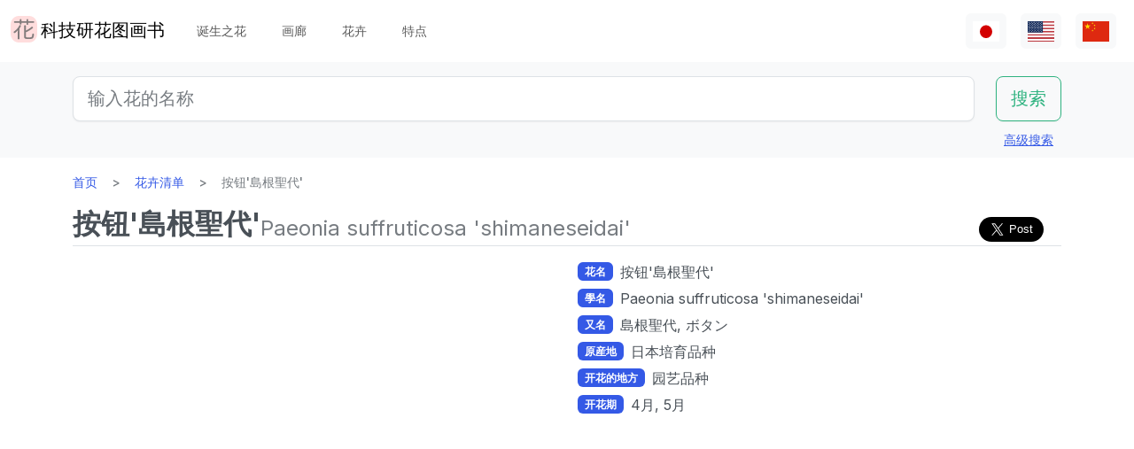

--- FILE ---
content_type: text/html; charset=utf-8
request_url: https://www.flower-db.com/zh/flowers/paeonia-suffruticosa-shimaneseidai
body_size: 12336
content:
<!DOCTYPE html><html class="h-100" lang="zh"><head><meta charset="utf-8" /><meta content="width=device-width,initial-scale=1" name="viewport" /><title>按钮&#39;島根聖代&#39; | Paeonia suffruticosa &#39;shimaneseidai&#39;　 | 科技研花图画书</title><link rel="apple-touch-icon" type="image/png" href="https://www.flower-db.com/assets/180x180-b565022977809c0d0930d4bf7a8f370e4ff322827aa09d8d6995d5803ee44af4.png"><link rel="icon" type="image/png" href="https://www.flower-db.com/assets/192x192-be279cb9985010e2d83e18225c9f5d3b2f8cb99e61f606ed9eecdf2a3d36ceb5.png"><meta name="description" content="按钮 &#39;島根聖代　是天堂的在春天的按钮和桃色花大花绽放日本系列品种之一。花的中心有一个深粉红色。 请参阅详细信息的按钮上的按钮。 共同的名字： 按钮 &#39;島根聖代’ 科学名称： Paeonia suffruticosa &#39;Shimaneseidai&#39;　 又名：牡丹　&#39;玉天堂&#39; 花尺寸： 大花的 花色：桃色 花的绽放： 打开平，千咲， 花瓣数： 20-40　　"><link rel="canonical" href="https://www.flower-db.com/zh/flowers/paeonia-suffruticosa-shimaneseidai"><link rel="alternate" href="https://www.flower-db.com/ja/flowers/paeonia-suffruticosa-shimaneseidai" hreflang="ja"><link rel="alternate" href="https://www.flower-db.com/en/flowers/paeonia-suffruticosa-shimaneseidai" hreflang="en"><link rel="alternate" href="https://www.flower-db.com/zh/flowers/paeonia-suffruticosa-shimaneseidai" hreflang="zh"><meta property="fb:app_id" content="119434635471566"><meta name="twitter:card" content="summary_large_image"><meta property="og:url" content="https://www.flower-db.com/zh/flowers/paeonia-suffruticosa-shimaneseidai"><meta property="og:type" content="article"><meta property="og:title" content="按钮&#39;島根聖代&#39; | Paeonia suffruticosa &#39;shimaneseidai&#39;　"><meta property="og:description" content="按钮 &#39;島根聖代　是天堂的在春天的按钮和桃色花大花绽放日本系列品种之一。花的中心有一个深粉红色。 请参阅详细信息的按钮上的按钮。 共同的名字： 按钮 &#39;島根聖代’ 科学名称： Paeonia suffruticosa &#39;Shimaneseidai&#39;　 又名：牡丹　&#39;玉天堂&#39; 花尺寸： 大花的 花色：桃色 花的绽放： 打开平，千咲， 花瓣数： 20-40　　"><meta property="og:site_name" content="科技研花图画书"><meta property="og:image" content="https://storage.googleapis.com/flower-db-prd/6945b285547bff8fa475d5fe257262af.jpg"><meta name="thumbnail" content="https://storage.googleapis.com/flower-db-prd/6945b285547bff8fa475d5fe257262af.jpg"><meta content="#FFDDDD" name="theme-color" /><meta name="csrf-param" content="authenticity_token" />
<meta name="csrf-token" content="F6_HdBBpzhUZ8625qv7h_XsCiqfX7auS3thUhdMg-NkKt3RxQ4E_yEr4RWNxJbIkxf959zq3ELAcz9otzWwblA" /><link rel="stylesheet" media="all" href="https://www.flower-db.com/assets/application-d831d65c6f6b395a9c111baaff47eb8fe02d2bd0134f823f7e7134b4005bf28f.css" data-turbo-track="reload" /><script src="https://www.flower-db.com/assets/application-4a1e8d9fd9c9c6b43dbad2def80fccd1b67fde144cbf108b2a2923a2d3049f6b.js" data-turbo-track="reload"></script><!-- Global site tag (gtag.js) - Google Analytics -->
<script async src="https://www.googletagmanager.com/gtag/js?id=G-ZM840QWHMK"></script>
<script>
  window.dataLayer = window.dataLayer || [];
  function gtag(){dataLayer.push(arguments);}
  gtag('js', new Date());

  gtag('config', 'G-ZM840QWHMK');
</script>
</head><body class="d-flex flex-column h-100 zh" data-controller="lib--lazy-load-adsense"><nav class="navbar navbar-expand-lg navbar-light"><div class="container-fluid"><a class="navbar-brand d-flex" href="/zh"><img width="30" height="30" alt="flower-db-logo" src="https://www.flower-db.com/assets/logo-6639fe7dbcf345a970ee5b5057f93e2eba3228e01a9486b603b765f8bc12f76d.svg" /><div class="ms-1">科技研花图画书</div></a><button aria-controls="navbar" aria-expanded="false" aria-label="Toggle navigation" class="navbar-toggler" data-bs-target="#navbar" data-bs-toggle="collapse" type="button"><span class="navbar-toggler-icon"></span></button><div class="collapse navbar-collapse" id="navbar"><ul class="navbar-nav me-auto mb-2 mb-lg-0"><li class="nav-item"><a class="nav-link" href="/zh/january-birth-flowers">诞生之花</a></li><li class="nav-item"><a class="nav-link" href="/zh/gallery">画廊</a></li><li class="nav-item"><a class="nav-link" href="/zh/flowers">花卉</a></li><li class="nav-item"><a class="nav-link" href="/zh/features">特点</a></li></ul><ul class="navbar-nav mb-2 mb-lg-0 flex-row"><li class="nav-item"><a class="nav-link bg-light px-2" id="lang-ja" href="/ja/flowers/paeonia-suffruticosa-shimaneseidai"><img width="30" src="https://www.flower-db.com/assets/flag/ja-4d380d86a4936e6a0157ea07ba4ebdd6232bda9ccba317a02608d8589f88501e.svg" /></a></li><li class="nav-item"><a class="nav-link bg-light px-2" id="lang-en" href="/en/flowers/paeonia-suffruticosa-shimaneseidai"><img width="30" src="https://www.flower-db.com/assets/flag/en-b7b4ca159b0494268a226a1769c074885c98abdf76583b551b1fd22a97739251.svg" /></a></li><li class="nav-item"><a class="nav-link bg-light px-2" id="lang-zh" href="/zh/flowers/paeonia-suffruticosa-shimaneseidai"><img width="30" src="https://www.flower-db.com/assets/flag/zh-541cc5519faa10fe2c80c39078d7ace52473df738d308ddb188774bd8a81bc0e.svg" /></a></li></ul></div></div></nav><main class="flex-shrink-0 mb-3"><div class="bg-body-tertiary pt-3"><div class="container"><form class="row" action="/zh/search" accept-charset="UTF-8" method="get"><div class="col"><input class="form-control form-control-lg" placeholder="输入花的名称" type="search" name="query" id="query" /></div><div class="col-auto"><input type="submit" value="搜索" class="btn btn-lg btn-outline-success" data-disable-with="搜索" /></div></form><div class="d-flex justify-content-end"><button class="p-2 btn btn-link" data-bs-target="#advanced" data-bs-toggle="modal" type="button">高级搜索</button><div class="modal fade" data-controller="lib--modal" id="advanced" tabindex="-1"><div class="modal-dialog modal-dialog-centered modal-dialog-scrollable modal-xl"><div class="modal-content"><div class="modal-header pb-0"><div class="fs-5 border-bottom pb-1 mb-0">高级搜索</div><button aria-label="Close" class="btn-close" data-bs-dismiss="modal" type="button"></button></div><div class="modal-body"><form action="/zh/search" accept-charset="UTF-8" method="get"><div class="row mb-3"><div class="col"><label class="form-label" for="name">花名</label><input class="form-control" type="text" name="name" id="name" /></div><div class="col"><label class="form-label" for="formal_name">官方名称</label><input class="form-control" type="text" name="formal_name" id="formal_name" /></div></div><div class="row mb-3"><div class="col"><label class="form-label" for="origin">来源地</label><input class="form-control" type="text" name="origin" id="origin" /></div><div class="col"><label class="form-label" for="morph">生活类型</label><input class="form-control" type="text" name="morph" id="morph" /></div></div><div class="row mb-3 g-3"><div class="col-6 col-lg"><label class="form-label" for="order">目</label><input class="form-control" type="text" name="order" id="order" /></div><div class="col-6 col-lg"><label class="form-label" for="family">科</label><input class="form-control" type="text" name="family" id="family" /></div><div class="col-6 col-lg"><label class="form-label" for="genus">属</label><input class="form-control" type="text" name="genus" id="genus" /></div><div class="col-6 col-lg"><label class="form-label" for="species">种</label><input class="form-control" type="text" name="species" id="species" /></div></div><div class="row mb-3 g-3"><div class="col-6 col-lg"><label class="form-label" for="flower_type">花卉类型</label><select class="form-select" name="flower_type" id="flower_type"><option value="" label=" "></option>
<option value="actinomorphic">径向对称的花</option>
<option value="zygomorphic">左右对称的花</option>
<option value="asymmetric">非对称性的花</option>
<option value="bisymmetric">交叉对称的花</option>
<option value="other">其他</option></select></div><div class="col-6 col-lg"><label class="form-label" for="flower_array">花序</label><select class="form-select" name="flower_array" id="flower_array"><option value="" label=" "></option>
<option value="solitary">单瓣花序</option>
<option value="raceme">总的花序</option>
<option value="spike">穗状花序</option>
<option value="corymb">伞形花序</option>
<option value="panicle">圆锥花序/复合花序</option>
<option value="cyme">梭状花序</option>
<option value="double_cymes">复式聚伞花序</option>
<option value="scorpioid">蝎子的花序</option>
<option value="head">头状花序</option>
<option value="umbel">弥漫性花序/伞形花序</option>
<option value="pleiochasium">多倍体花序</option>
<option value="catkin">尾部花序</option>
<option value="spadix">肉质的花序</option>
<option value="hypanthodium">无花果状花序</option>
<option value="cyathium">杯状花序</option>
<option value="verticillaster">聚伞状的花序</option>
<option value="spikelet">小穗花序</option>
<option value="pollen_cone">球状花序</option>
<option value="glomerule">集束花序</option>
<option value="dichasial_cyme">2个花序</option>
<option value="bostryx">蜗牛型花序</option>
<option value="monochasium">单体花序</option>
<option value="rhipidium">扇形花序</option>
<option value="drepanium">虫草状花序</option>
<option value="other">其他</option></select></div><div class="col-6 col-lg"><label class="form-label" for="petal_shape">花瓣形状</label><select class="form-select" name="petal_shape" id="petal_shape"><option value="" label=" "></option>
<option value="funnel_shaped">漏斗形/小号形</option>
<option value="urceolate">花瓶形</option>
<option value="bell_shaped">钟形</option>
<option value="four_petaled">4片花瓣</option>
<option value="five_petaled">五瓣</option>
<option value="multi_petaled">多瓣的</option>
<option value="labiate">唇形</option>
<option value="cup_shaped">杯状</option>
<option value="cruciate">高杯状</option>
<option value="papilionaceous">蝴蝶形状</option>
<option value="ligulate">舌形</option>
<option value="tubular">管状的</option>
<option value="caryophyllaceous">抚子型</option>
<option value="rosaceous">玫瑰形的</option>
<option value="galeate">灌木丛/茅草树</option>
<option value="iris">虹膜状</option>
<option value="viola">紫罗兰</option>
<option value="liliaceous">百合花</option>
<option value="orchidaceae">兰花形状</option>
<option value="rotate">车形</option>
<option value="disc_corolla">圆柱形</option>
<option value="filiform">螺纹状</option>
<option value="personate">面具状花冠</option>
<option value="six_petaled">6瓣的花</option>
<option value="apetalous">没有</option>
<option value="ovate">Ovate/ovate</option>
<option value="capitulum">头花</option>
<option value="three_petaled">三瓣花</option>
<option value="catkin">尾骨</option>
<option value="spikelet">小耳朵</option>
<option value="other">其他</option></select></div><div class="col-6 col-lg"><label class="form-label" for="leaf_type">叶形</label><select class="form-select" name="leaf_type" id="leaf_type"><option value="" label=" "></option>
<option value="spatulate">斑鸠形</option>
<option value="orbicular">圆的</option>
<option value="linear">线性</option>
<option value="palmate">手掌形状</option>
<option value="pinnately_lobed">羽毛形状</option>
<option value="elliptic">椭圆形</option>
<option value="oblong">长方形</option>
<option value="acicular">针状</option>
<option value="lanceolate">披针形</option>
<option value="oblanceolate">倒置的披针形</option>
<option value="ovate">卵形的</option>
<option value="obovate">卵形体</option>
<option value="cordate">心形</option>
<option value="obcordate">倒心形</option>
<option value="reniform">肾形</option>
<option value="hastate">梭子鱼形状</option>
<option value="sagittate">箭头形状</option>
<option value="deltoi">三角形</option>
<option value="peltate">盾牌形</option>
<option value="ligulate">舌状</option>
<option value="subulate">金字塔式</option>
<option value="rhomboid">菱形</option>
<option value="paripinnate">偶数羽状复叶</option>
<option value="impari_pinnate">奇数羽状复叶</option>
<option value="bipinnate">两次羽状复叶</option>
<option value="tripinnate">3次羽状复叶</option>
<option value="palmately_compound">掌状复叶</option>
<option value="ternately_compound">3折复叶</option>
<option value="biternate">2次 3次 羽状复叶</option>
<option value="ensiform">剑形</option>
<option value="pinnate">羽状复叶</option>
<option value="radical_leaf">根状茎叶</option>
<option value="capsular">胶囊</option>
<option value="plicate">扇形</option>
<option value="terete">圆柱形</option>
<option value="other">其他</option></select></div><div class="col-6 col-lg"><label class="form-label" for="leaf_edge">叶缘</label><select class="form-select" name="leaf_edge" id="leaf_edge"><option value="" label=" "></option>
<option value="entire_fringe">所有边缘</option>
<option value="crenate">波浪形</option>
<option value="serrate">锯齿状</option>
<option value="dentate">齿型</option>
<option value="incised">凿刻的</option>
<option value="biserrate">重度锯齿状</option>
<option value="spiny">有刺的</option>
<option value="ciliate">头发</option>
<option value="other">其他</option></select></div></div><div class="row mb-3"><div class="col"><label class="form-label" for="place">开花的地方</label><select class="form-select" name="place" id="place"><option value="" label=" "></option>
<option value="fields">田野和人行道</option>
<option value="high_mountain">高山</option>
<option value="garden">花园</option>
<option value="wetland">湿地</option>
<option value="cut_flower">切花、花序</option>
<option value="greenhouse">温室</option>
<option value="orchard">果园</option>
<option value="farm">场地</option>
<option value="seashore">海滨</option>
<option value="botanical_gardens">植物园</option>
<option value="overseas">海外</option>
<option value="low_mountain">低山</option>
<option value="sub_alpine">亚高山型</option>
<option value="hokkaido">北海道</option>
<option value="temple">墓地和寺庙</option>
<option value="park">园区</option>
<option value="sub_tropical">亚热带地区</option>
<option value="cultivar">园艺品种</option>
<option value="okinawa">冲绳</option>
<option value="bonsai">盆景</option>
<option value="potted_flower">盆栽花卉</option>
<option value="foliage_plant">观赏性植物</option>
<option value="street">街道，种植业</option>
<option value="specific_area">具体领域</option>
<option value="hakone">箱根</option>
<option value="river">河流，池塘</option>
<option value="paddy_field">稻田</option></select></div><div class="col"><label class="form-label" for="location">地点</label><select class="form-select" name="location" id="location"><option value="" label=" "></option>
<option value="1">京都府植物园</option>
<option value="2">东京大都市药用植物花园</option>
<option value="3">滨名湖博览 2004年</option>
<option value="4">近代 shokubutsu 植物园</option>
<option value="5">利马花园 （考）</option>
<option value="6">木场公园</option>
<option value="7">Yumenoshima 热带植物圆顶</option>
<option value="8">麴町</option>
<option value="9">新宿御苑国家花园温室</option>
<option value="10">千葉</option>
<option value="11">Shimizutani 公园</option>
<option value="12">市川市动物园和植物园</option>
<option value="13">伊豆大岛</option>
<option value="14">禮文島高山植物園</option>
<option value="15">早明浦大坝</option>
<option value="16">清澄白河</option>
<option value="17">迷人的花香花园</option>
<option value="18">晓霞植物园</option>
<option value="19">京都动物园</option>
<option value="20">汤布院</option>
<option value="21">江东区(东京)</option>
<option value="22">Zoorasia</option>
<option value="23">在准备中</option>
<option value="24">八岳有药效植物园</option>
<option value="25">姬路市</option>
<option value="26">纽约灯与花博物馆</option>
<option value="27">花卉园伊豆季节</option>
<option value="28">麻布十番</option>
<option value="29">此花咲阚</option>
<option value="30">原广场加贺</option>
<option value="31">殿谷门庭园</option>
<option value="32">热带的梦想中心 （冲绳）</option>
<option value="33">夏威夷茂宜岛</option>
<option value="34">考爱岛</option>
<option value="35">冲绳水果跑了几个</option>
<option value="36">东山动物园</option>
<option value="37">筑波植物园</option>
<option value="38">鹿儿岛花卉公园</option>
<option value="39">花园的菊川刚购物广场</option>
<option value="40">紀尾井町通</option>
<option value="41">六甲高山植物园</option>
<option value="42">关键肯</option>
<option value="43">富岛岛，冲绳岛</option>
<option value="44">Jogasaki</option>
<option value="45">小 koishikawa 植物园</option>
<option value="46">尾濑沼</option>
<option value="47">夏威夷热带植物园</option>
<option value="48">史迹宫公园</option>
<option value="49">SA</option>
<option value="50">稚内</option>
<option value="51">北海道稚内</option>
<option value="52">和代様宅</option>
<option value="53">夏威夷岛 （大岛）</option>
<option value="54">热川鳄鱼花园</option>
<option value="55">小室山</option>
<option value="56">猴子江帝国公园</option>
<option value="57">若洲</option>
<option value="58">威美亚奥杜邦中心 （瓦胡岛）</option>
<option value="59">牧野植物园</option>
<option value="60">箱根湿花园</option>
<option value="61">在千代田区</option>
<option value="62">气仙沼</option>
<option value="63">西会津</option>
<option value="64">东京都内</option>
<option value="65">日光植物园</option>
<option value="66">兰堂岛的村庄</option>
<option value="67">农场富田</option>
<option value="68">湯布院</option>
<option value="69">富山县</option>
<option value="70">北海道</option>
<option value="71">小田原 PA</option>
<option value="72">高尾山，“山花园”</option>
<option value="73">热海</option>
<option value="74">北海道遗产瓦卡天然花卉园</option>
<option value="75">礼文岛</option>
<option value="76">首页</option>
<option value="77">浜離宮</option>
<option value="78">台场</option>
<option value="79">母亲农场</option>
<option value="80">海驴花公园</option>
<option value="81">青島亜熱帯植物園</option>
<option value="82">新宿御苑国家花园</option>
<option value="83">品川水族馆</option>
<option value="84">沖縄本島</option>
<option value="85">静冈</option>
<option value="86">东京都园林博物馆</option>
<option value="87">山立山</option>
<option value="88">海蒂的</option>
<option value="89">高千穂</option>
<option value="90">瓦胡岛</option>
<option value="91">赤城自然公园</option>
<option value="92">高尾山</option>
<option value="93">高山</option>
<option value="94">锦</option>
<option value="95">奥比</option>
<option value="96">京都</option>
<option value="97">城岛</option>
<option value="98">京都水族館</option>
<option value="99">白川郷</option>
<option value="100">岛根县</option>
<option value="101">上高地</option>
<option value="102">库拉小屋（茂宜岛）</option>
<option value="103">小清水原生花园</option>
<option value="104">白山天然高山植物园</option>
<option value="105">高知县伊野町</option>
<option value="106">东京大学校园</option>
<option value="107">花阿蘇美</option>
<option value="108">奄美自然观察林</option>
<option value="109">軽井沢</option>
<option value="110">新泻的酒店</option>
<option value="111">餐厅</option>
<option value="112">山梨县</option>
<option value="113">谷津海涂</option>
<option value="114">猎人山盐原</option>
<option value="115">长野县</option>
<option value="116">蘭展（後楽園、2007年3月4日）</option>
<option value="117">后乐园圆顶</option>
<option value="118">世界兰花展，后乐园在圆顶</option>
<option value="119">清瀬市</option>
<option value="120">新加坡植物园</option>
<option value="121">黑部平高植物园</option>
<option value="122">悉尼皇家植物园</option>
<option value="123">悉尼</option>
<option value="124">宮崎県</option>
<option value="125">日比谷公园</option>
<option value="126">花园鹿儿岛</option>
<option value="127">大分県</option>
<option value="128">九重野的花的郷</option>
<option value="129">Yamaguchi Prefecture</option>
<option value="130">甲府</option>
<option value="131">青连院</option>
<option value="132">阳光 花 乍一看</option>
<option value="133">白山神社</option>
<option value="134">姬路市信用植物园</option>
<option value="135">萩</option>
<option value="136">裏磐梯</option>
<option value="137">东银立山高山植物园</option>
<option value="138">国立历史民俗博物馆 &#39;生活植物园&#39;</option>
<option value="139">东京都大岛公园</option>
<option value="140">神奇的明星植物馆</option>
<option value="141">加沙后部</option>
<option value="142">箱根</option>
<option value="143">奄美大岛</option>
<option value="144">湖山农场</option>
<option value="145">东京银座</option>
<option value="146">钏路沼泽</option>
<option value="147">横滨、八景岛海洋乐园</option>
<option value="148">东京皇宫</option>
<option value="149">兰花园 堂岛（2013年7月31日截止）</option>
<option value="150">后来</option>
<option value="151">砺波（富山県）</option>
<option value="152">川奈酒店</option>
<option value="153">那须高原</option>
<option value="154">台北</option>
<option value="155">兵库县</option>
<option value="156">北海道大学</option>
<option value="157">兰花展（后乐园，2019年2月17日）</option>
<option value="158">半藏门</option>
<option value="159">东京海洋生物公园</option>
<option value="160">鹿儿岛</option>
<option value="161">箱根富士屋饭店</option>
<option value="162">东南植物园</option>
<option value="163">松山</option>
<option value="164">松江</option>
<option value="165">大阪</option>
<option value="166">唐招提寺</option>
<option value="167">向岛百花园</option>
<option value="168">熊本县</option>
<option value="169">熊本动物园和植物园</option>
<option value="170">奈良</option>
<option value="171">高冈</option>
<option value="172">伊豆大岛公园山茶园</option>
<option value="173">多摩动物公园</option>
<option value="174">n/a</option>
<option value="175">竹寿梦路</option>
<option value="176">奥多玛湖</option>
<option value="177">神奈川县</option>
<option value="178">故宫东花园</option>
<option value="179">大王芥末农场</option>
<option value="180">別府（日本）</option>
<option value="181">鬼怒川温泉</option>
<option value="182">石垣岛</option>
<option value="183">熊本县农业研究中心</option>
<option value="184">和歌山県</option>
<option value="185">上野不忍池</option>
<option value="186">二条城</option>
<option value="187">冲绳县的西表岛</option>
<option value="188">酒店东京新大谷</option>
<option value="189">江户川自然动物园</option>
<option value="190">河津Bagatelle</option>
<option value="191">昭和纪念公园</option>
<option value="192">日本桥(东京)</option>
<option value="193">带广（北海道）</option>
<option value="194">北之丸公园</option>
<option value="195">上野动物园</option>
<option value="196">大雪山</option>
<option value="197">八ヶ岳</option>
<option value="198">石见银矿</option>
<option value="199">国家大剧院前院</option>
<option value="200">松岛</option>
<option value="201">东京巨蛋</option>
<option value="202">泰国</option>
<option value="203">下今市</option>
<option value="204">日南海岸</option>
<option value="205">明治神宫</option>
<option value="206">京都酒店</option>
<option value="207">锦糸公园</option>
<option value="208">鸟羽市立海的博物馆</option>
<option value="209">希尔顿大阪</option>
<option value="210">老神温泉</option>
<option value="211">来自名取智恵子女士</option>
<option value="212">莫纳拉尼湾酒店及简易别墅</option>
<option value="213">店</option>
<option value="214">川场 （茨城县）</option>
<option value="215">内幸町</option>
<option value="216">三重県</option>
<option value="218">天空农场</option>
<option value="219">仁淀川</option>
<option value="220">日本桥高岛屋</option>
<option value="221">埼玉儿童动物园</option>
<option value="222">巴德鲁特宫酒店</option>
<option value="223">自然学校</option>
<option value="224">箱根水族馆</option>
<option value="225">海蓝稻苗代翠鸟水族馆</option>
<option value="226">奥隆科伊瓦岩</option>
<option value="227">小石川植物园　玻璃温室</option>
<option value="228">下久保大坝</option>
<option value="217">新喀里多尼亚-蓝河州立公园</option>
<option value="229">滨名湖博览 2004年</option>
<option value="230">滨名湖博览 2004年</option>
<option value="231"></option>
<option value="232"></option>
<option value="233"></option>
<option value="234">滨名湖博览 2004年</option>
<option value="235">美山</option>
<option value="236">莱佛士酒店</option>
<option value="237">杏花村产品中心</option>
<option value="238">小田原的私宅</option>
<option value="239">沼田，群马县</option>
<option value="240">江之岛Samuel Cocking花园</option>
<option value="241">亚特兰大</option>
<option value="242">新喀里多尼亚</option>
<option value="243">板桥区热带环境植物馆</option>
<option value="244">龟户中央公园</option>
<option value="245"></option>
<option value="246">滨名湖花园公园</option>
<option value="247">浜名湖花卉公园</option>
<option value="248">仁淀川沿岸</option>
<option value="249">莫奈的花园在滨湖花圃</option>
<option value="251">京成玫瑰园</option>
<option value="252">高山 植物园　阿尔卑斯山村</option>
<option value="253">越后汤泽</option>
<option value="254">群马花卉公园</option>
<option value="250">插图:有紀＠科技研(科学技术研究所,东京)</option>
<option value="255">照片：藤田明希</option>
<option value="258">小河内水坝</option>
<option value="256">伊豆大岛茶花公园 &quot;茶花博物馆&quot;</option>
<option value="257">奥飛騨平湯大滝公園</option>
<option value="259">富山县植物园</option>
<option value="260">足摺海角</option>
<option value="261">新加坡</option>
<option value="262">柳下瑞穗 制作</option>
<option value="263">新泻市</option>
<option value="264">旭山动物园</option>
<option value="265">台东区</option>
<option value="266">奥入濑</option>
<option value="267">南房总（日本、千叶）</option>
<option value="268">堀切庄园</option>
<option value="269">九段会馆</option>
<option value="270">布塞纳露台</option>
<option value="271">巴德鲁特宫殿</option>
<option value="273">河口湖音乐和森林艺术博物馆</option>
<option value="274">日出普罗蒂亚农场，茂宜岛</option>
<option value="272">馥府河口湖</option>
<option value="275">修善寺</option>
<option value="276">住宅楼的共享空间</option>
<option value="277">鳥取県</option>
<option value="278">名古屋市</option>
<option value="279">白马五龙高山植物园</option>
<option value="280">Copilot</option>
<option value="281">电视</option>
<option value="282">✨gemini</option>
<option value="283">Aqua</option></select></div></div><div class="mb-3"><label class="form-label" for="seasons">花期</label><div class="row row-cols-4 row-cols-lg-6 row-cols-xl-auto g-0"><div class="col"><div class="form-check form-check-inline"><input class="form-check-input" type="checkbox" value="january" name="seasons[]" id="seasons_january" /><label class="form-check-label" for="seasons_january">1月</label></div></div><div class="col"><div class="form-check form-check-inline"><input class="form-check-input" type="checkbox" value="february" name="seasons[]" id="seasons_february" /><label class="form-check-label" for="seasons_february">2月</label></div></div><div class="col"><div class="form-check form-check-inline"><input class="form-check-input" type="checkbox" value="march" name="seasons[]" id="seasons_march" /><label class="form-check-label" for="seasons_march">3月</label></div></div><div class="col"><div class="form-check form-check-inline"><input class="form-check-input" type="checkbox" value="april" name="seasons[]" id="seasons_april" /><label class="form-check-label" for="seasons_april">4月</label></div></div><div class="col"><div class="form-check form-check-inline"><input class="form-check-input" type="checkbox" value="may" name="seasons[]" id="seasons_may" /><label class="form-check-label" for="seasons_may">5月</label></div></div><div class="col"><div class="form-check form-check-inline"><input class="form-check-input" type="checkbox" value="june" name="seasons[]" id="seasons_june" /><label class="form-check-label" for="seasons_june">6月</label></div></div><div class="col"><div class="form-check form-check-inline"><input class="form-check-input" type="checkbox" value="july" name="seasons[]" id="seasons_july" /><label class="form-check-label" for="seasons_july">7月</label></div></div><div class="col"><div class="form-check form-check-inline"><input class="form-check-input" type="checkbox" value="august" name="seasons[]" id="seasons_august" /><label class="form-check-label" for="seasons_august">8月</label></div></div><div class="col"><div class="form-check form-check-inline"><input class="form-check-input" type="checkbox" value="september" name="seasons[]" id="seasons_september" /><label class="form-check-label" for="seasons_september">9月</label></div></div><div class="col"><div class="form-check form-check-inline"><input class="form-check-input" type="checkbox" value="october" name="seasons[]" id="seasons_october" /><label class="form-check-label" for="seasons_october">10月</label></div></div><div class="col"><div class="form-check form-check-inline"><input class="form-check-input" type="checkbox" value="november" name="seasons[]" id="seasons_november" /><label class="form-check-label" for="seasons_november">11月</label></div></div><div class="col"><div class="form-check form-check-inline"><input class="form-check-input" type="checkbox" value="december" name="seasons[]" id="seasons_december" /><label class="form-check-label" for="seasons_december">12月</label></div></div></div></div><div class="row mb-3"><div class="col"><label class="form-label" for="flower_color">花的颜色</label><select class="form-select" name="flower_color" id="flower_color"><option value="" label=" "></option>
<option value="red">红色</option>
<option value="pink">桃红</option>
<option value="blue">蓝色</option>
<option value="brown">棕色</option>
<option value="green">绿色</option>
<option value="violet">紫色</option>
<option value="orange">橙色</option>
<option value="yellow">黄色</option>
<option value="cream">奶油</option>
<option value="black">黑色</option>
<option value="silver">银色</option>
<option value="white">白</option>
<option value="other">其他</option></select></div><div class="col"><label class="form-label" for="leaf_color">叶子的颜色</label><select class="form-select" name="leaf_color" id="leaf_color"><option value="" label=" "></option>
<option value="red">红色</option>
<option value="pink">桃红</option>
<option value="blue">蓝色</option>
<option value="brown">棕色</option>
<option value="green">绿色</option>
<option value="violet">紫色</option>
<option value="orange">橙色</option>
<option value="yellow">黄色</option>
<option value="cream">奶油</option>
<option value="black">黑色</option>
<option value="silver">银色</option>
<option value="white">白</option>
<option value="other">其他</option></select></div><div class="col"><label class="form-label" for="fruit_color">浆果的颜色</label><select class="form-select" name="fruit_color" id="fruit_color"><option value="" label=" "></option>
<option value="red">红色</option>
<option value="pink">桃红</option>
<option value="blue">蓝色</option>
<option value="brown">棕色</option>
<option value="green">绿色</option>
<option value="violet">紫色</option>
<option value="orange">橙色</option>
<option value="yellow">黄色</option>
<option value="cream">奶油</option>
<option value="black">黑色</option>
<option value="silver">银色</option>
<option value="white">白</option>
<option value="other">其他</option></select></div></div><div class="row mb-3"><div class="col"><label class="form-label" for="image_flower_color">[图片] 花的颜色</label><select class="form-select" name="image_flower_color" id="image_flower_color"><option value="" label=" "></option>
<option value="red">红色</option>
<option value="pink">桃红</option>
<option value="blue">蓝色</option>
<option value="brown">棕色</option>
<option value="green">绿色</option>
<option value="violet">紫色</option>
<option value="orange">橙色</option>
<option value="yellow">黄色</option>
<option value="cream">奶油</option>
<option value="black">黑色</option>
<option value="silver">银色</option>
<option value="white">白</option>
<option value="other">其他</option></select></div><div class="col"><label class="form-label" for="image_leaf_color">[图片] 叶子的颜色</label><select class="form-select" name="image_leaf_color" id="image_leaf_color"><option value="" label=" "></option>
<option value="red">红色</option>
<option value="pink">桃红</option>
<option value="blue">蓝色</option>
<option value="brown">棕色</option>
<option value="green">绿色</option>
<option value="violet">紫色</option>
<option value="orange">橙色</option>
<option value="yellow">黄色</option>
<option value="cream">奶油</option>
<option value="black">黑色</option>
<option value="silver">银色</option>
<option value="white">白</option>
<option value="other">其他</option></select></div><div class="col"><label class="form-label" for="image_fruit_color">[图片] 浆果的颜色</label><select class="form-select" name="image_fruit_color" id="image_fruit_color"><option value="" label=" "></option>
<option value="red">红色</option>
<option value="pink">桃红</option>
<option value="blue">蓝色</option>
<option value="brown">棕色</option>
<option value="green">绿色</option>
<option value="violet">紫色</option>
<option value="orange">橙色</option>
<option value="yellow">黄色</option>
<option value="cream">奶油</option>
<option value="black">黑色</option>
<option value="silver">银色</option>
<option value="white">白</option>
<option value="other">其他</option></select></div></div><div class="col-lg-6 d-grid mx-auto"><input type="submit" value="搜索" class="btn btn-outline-primary" data-disable-with="搜索" /></div></form></div></div></div></div></div></div></div><div class="container"><nav aria-label="breadcrumb" class="d-none d-md-block"><ol class="breadcrumb mb-0"><li class="breadcrumb-item"><a href="/zh">首页</a></li><li class="breadcrumb-item"><a href="/zh/flowers">花卉清单</a></li><li class="breadcrumb-item active">按钮&#39;島根聖代&#39;</li></ol></nav><article class="mt-3 mt-md-0"><div class="lead d-lg-flex align-items-end flex-wrap gap-2 border-bottom pb-1 mb-1"><h1 class="fs-2 fw-bold lh-sm mb-0 user-select-all">按钮&#39;島根聖代&#39;</h1><div class="d-flex justify-content-between align-items-end flex-wrap flex-grow-1 gap-2"><div class="text-body-secondary lh-sm user-select-all fs-4">Paeonia suffruticosa &#39;shimaneseidai&#39;　</div><div class="share-button">
  <div class="d-flex gap-2 small">
    <div class="d-flex">
      <iframe
        src="https://www.facebook.com/plugins/share_button.php?href=https%3A%2F%2Fwww.flower-db.com%2Fzh%2Fflowers%2Fpaeonia-suffruticosa-shimaneseidai&layout=button&size=large&width=105&height=28&appId=119434635471566"
        width="105"
        height="28"
        style="border:none;overflow:hidden"
        scrolling="no"
        frameborder="0"
        allowfullscreen="true"
        allow="autoplay; clipboard-write; encrypted-media; picture-in-picture; web-share"
      ></iframe>
    </div>

    <div class="d-flex">
      <a href="https://twitter.com/share?ref_src=twsrc%5Etfw" class="twitter-share-button" data-size="large" data-show-count="false">ポスト</a>
      <script async src="https://platform.twitter.com/widgets.js" charset="utf-8"></script>
    </div>
  </div>
</div>
</div></div><section><p></p></section><div class="row"><section class="col-12 col-lg-6"><div class="splide mb-2" data-controller="lib--splide" id="main"><div class="splide__track"><ul class="splide__list"><li class="splide__slide"><div class="position-relative"><a target="_blank" rel="noopener" href="https://storage.googleapis.com/flower-db-prd/6945b285547bff8fa475d5fe257262af.jpg"><div class="ratio ratio-4x3"><picture><source srcset="https://storage.googleapis.com/flower-db-prd/md_webp-1b08dffd4641503c90ecdc3936ebb78c.webp" type="image/webp"><source srcset="https://storage.googleapis.com/flower-db-prd/md-734460caee0a8615010bdfb5f3ffb37b.jpeg" type="image/jpeg"><img src="https://storage.googleapis.com/flower-db-prd/6945b285547bff8fa475d5fe257262af.jpg" class="w-100 h-100 object-fit-cover rounded" alt="按钮&#39;島根聖代&#39;"></picture></div></a><div class="badge position-absolute bottom-0 start-0 w-100 text-white bg-black bg-opacity-10 rounded-0 rounded-bottom text-truncate">地点: 白山天然高山植物园</div></div></li></ul></div></div><div class="splide" data-controller="lib--splide" id="thumb"><div class="splide__track"><ul class="splide__list"><li class="splide__slide"><div class="ratio ratio-4x3"><picture><source srcset="https://storage.googleapis.com/flower-db-prd/sm_webp-7fdf1ed64b9e052d436e27b04cba6a25.webp" type="image/webp"><source srcset="https://storage.googleapis.com/flower-db-prd/sm-2784f147add412061f53ed123f5fbd17.jpeg" type="image/jpeg"><img src="https://storage.googleapis.com/flower-db-prd/6945b285547bff8fa475d5fe257262af.jpg" class="w-100 h-100 object-fit-cover rounded" alt="按钮&#39;島根聖代&#39;"></picture></div></li></ul></div></div></section><section class="col-12 col-lg-6"><ul class="list-unstyled mt-3 mt-lg-0 mb-0"><li class="d-flex align-items-center mb-1"><span class="badge bg-primary me-2">花名</span><div class="user-select-all">按钮&#39;島根聖代&#39;</div></li><li class="d-flex align-items-center mb-1"><span class="badge bg-primary me-2">學名</span><div class="user-select-all">Paeonia suffruticosa &#39;shimaneseidai&#39;　</div></li><li class="d-flex align-items-center mb-1"><span class="badge bg-primary me-2">又名</span>島根聖代, ボタン</li><li class="d-flex align-items-center mb-1"><span class="badge bg-primary me-2">原産地</span>日本培育品种</li><li class="d-flex align-items-center mb-1"><span class="badge bg-primary me-2">开花的地方</span>园艺品种</li><li class="d-flex align-items-center mb-1"><span class="badge bg-primary me-2">开花期</span>4月, 5月</li></ul><div class="ga">
  <ins class="adsbygoogle d-flex justify-content-center align-items-center my-3"
       style="display:block"
       data-ad-client="ca-pub-1954152434298521"
       data-ad-slot="8381017621"
       data-ad-format="auto"
       data-full-width-responsive="true"></ins>
  <script>(adsbygoogle = window.adsbygoogle || []).push({});</script>
</div>
</section></div><section><div class="d-flex align-items-end flex-wrap column-gap-2 mt-3 mb-2"><h2 class="lead mb-0">什么是按钮&#39;島根聖代&#39;</h2></div><p>按钮 '島根聖代　是天堂的在春天的按钮和桃色花大花绽放日本系列品种之一。花的<a href="https://www.flower-db.com/zh/flower:1456"><i class="linkify icon"></i>中</a>心有一个深粉红色。</p>

<p>请参阅详细信息的按钮上的按钮。</p>

<p>共同的名字： 按钮 '<a href="https://www.flower-db.com/zh/flower:1735"><i class="linkify icon"></i>島根聖代</a>’
<br />科学名称： Paeonia suffruticosa 'Shimaneseidai'　
<br />又名：<a href="https://www.flower-db.com/zh/flower:1375"><i class="linkify icon"></i>牡丹</a>　'玉天堂'
<br />花尺寸： 大花的
<br />花色：桃色
<br />花的绽放： 打开平，千咲，
<br />花瓣数： 20-40　　
</p></section><hr /><section class="row"><div class="col-12 col-lg-4"><ul class="list-unstyled mt-0 mb-0"><li class="d-flex align-items-center mb-1"><span class="badge bg-primary me-2">目</span><div class="user-select-all">虎耳草</div><a class="ms-1" href="/zh/search?order=%E8%99%8E%E8%80%B3%E8%8D%89"><img src="https://www.flower-db.com/assets/icon/search-ec9ee0d7d380d236c6cc7652d3e8f2cc0c24741fd8d81fee3cbd16694cd41b95.svg" /></a></li><li class="d-flex align-items-center mb-1"><span class="badge bg-primary me-2">科</span><div class="user-select-all">按钮</div><a class="ms-1" href="/zh/search?family=%E6%8C%89%E9%92%AE"><img src="https://www.flower-db.com/assets/icon/search-ec9ee0d7d380d236c6cc7652d3e8f2cc0c24741fd8d81fee3cbd16694cd41b95.svg" /></a></li><li class="d-flex align-items-center mb-1"><span class="badge bg-primary me-2">属</span><div class="user-select-all">按钮</div><a class="ms-1" href="/zh/search?genus=%E6%8C%89%E9%92%AE"><img src="https://www.flower-db.com/assets/icon/search-ec9ee0d7d380d236c6cc7652d3e8f2cc0c24741fd8d81fee3cbd16694cd41b95.svg" /></a></li><li class="d-flex align-items-center mb-1"><span class="badge bg-primary me-2">种</span><div class="user-select-all">按钮 &#39;島根聖代&#39;</div><a class="ms-1" href="/zh/search?species=%E6%8C%89%E9%92%AE+%27%E5%B3%B6%E6%A0%B9%E8%81%96%E4%BB%A3%27"><img src="https://www.flower-db.com/assets/icon/search-ec9ee0d7d380d236c6cc7652d3e8f2cc0c24741fd8d81fee3cbd16694cd41b95.svg" /></a></li></ul></div><div class="col-12 col-lg-4"><ul class="list-unstyled mt-3 mt-lg-0 mb-0"><li class="d-flex align-items-center mb-1"><span class="badge bg-primary me-2">花卉类型</span><div class="user-select-all">径向对称的花</div><a class="ms-1" href="/zh/search?flower_type=actinomorphic"><img src="https://www.flower-db.com/assets/icon/search-ec9ee0d7d380d236c6cc7652d3e8f2cc0c24741fd8d81fee3cbd16694cd41b95.svg" /></a></li><li class="d-flex align-items-center mb-1"><span class="badge bg-primary me-2">花序</span><div class="user-select-all">单瓣花序</div><a class="ms-1" href="/zh/search?flower_array=solitary"><img src="https://www.flower-db.com/assets/icon/search-ec9ee0d7d380d236c6cc7652d3e8f2cc0c24741fd8d81fee3cbd16694cd41b95.svg" /></a></li><li class="d-flex align-items-center mb-1"><span class="badge bg-primary me-2">花瓣形状</span><div class="user-select-all">多瓣的</div><a class="ms-1" href="/zh/search?petal_shape=multi_petaled"><img src="https://www.flower-db.com/assets/icon/search-ec9ee0d7d380d236c6cc7652d3e8f2cc0c24741fd8d81fee3cbd16694cd41b95.svg" /></a></li><li class="d-flex align-items-center mb-1"><span class="badge bg-primary me-2">叶形</span><div class="user-select-all">2次 3次 羽状复叶</div><a class="ms-1" href="/zh/search?leaf_type=biternate"><img src="https://www.flower-db.com/assets/icon/search-ec9ee0d7d380d236c6cc7652d3e8f2cc0c24741fd8d81fee3cbd16694cd41b95.svg" /></a></li><li class="d-flex align-items-center mb-1"><span class="badge bg-primary me-2">叶緣</span><div class="user-select-all">所有边缘</div><a class="ms-1" href="/zh/search?leaf_edge=entire_fringe"><img src="https://www.flower-db.com/assets/icon/search-ec9ee0d7d380d236c6cc7652d3e8f2cc0c24741fd8d81fee3cbd16694cd41b95.svg" /></a></li></ul></div><div class="col-12 col-lg-4"><ul class="list-unstyled mt-3 mt-lg-0 mb-0"><li class="d-flex align-items-center mb-1"><span class="badge bg-primary me-2">生活类型</span>耐寒的落叶灌木<a class="ms-1" href="/zh/search?morph=%E8%80%90%E5%AF%92%E7%9A%84%E8%90%BD%E5%8F%B6%E7%81%8C%E6%9C%A8"><img src="https://www.flower-db.com/assets/icon/search-ec9ee0d7d380d236c6cc7652d3e8f2cc0c24741fd8d81fee3cbd16694cd41b95.svg" /></a></li><li class="d-flex align-items-center mb-1"><span class="badge bg-primary me-2">花的颜色</span>桃红</li><li class="d-flex align-items-center mb-1"><span class="badge bg-primary me-2">叶子的颜色</span>绿色</li><li class="d-flex align-items-center mb-1"><span class="badge bg-primary me-2">果皮色</span>绿色</li><li class="d-flex align-items-center mb-1"><span class="badge bg-primary me-2">株高</span><span>100.0 ~ 150.0 cm</span></li><li class="d-flex align-items-center mb-1"><span class="badge bg-primary me-2">花径</span><span>15.0 ~ 20.0 cm</span></li></ul></div></section><section><ins class="adsbygoogle d-flex justify-content-center align-items-center my-3"
     style="display:block"
     data-ad-format="autorelaxed"
     data-ad-client="ca-pub-1954152434298521"
     data-ad-slot="6656872416"></ins>
<script>(adsbygoogle = window.adsbygoogle || []).push({});</script>
</section><section><h2 class="fs-5 my-3 border-bottom pb-1">随机花</h2><div class="row row-cols-2 row-cols-md-3 row-cols-xl-6 g-2"><div class="col"><a class="card link-dark h-100" href="/zh/flowers/veratrum-maackii-var-japonicum-form-atropurpureum"><picture><source srcset="https://storage.googleapis.com/flower-db-prd/md_webp-30d0f657027e7ec41d4ebc09359c6574.webp" type="image/webp"><source srcset="https://storage.googleapis.com/flower-db-prd/md-8cbd1c1c71cac89de756dd76bb5719f2.jpeg" type="image/jpeg"><img src="https://storage.googleapis.com/flower-db-prd/bd071301afd8c3d1326072c55af19395.jpg" class="card-img-top" loading="lazy" alt="毛穗藜芦変种"></picture><div class="card-body p-2"><h2 class="fs-6 lh-sm mb-0 line-clamp-2">毛穗藜芦変种</h2></div></a></div><div class="col"><a class="card link-dark h-100" href="/zh/flowers/narcissus-tazetta-odoru"><picture><source srcset="https://storage.googleapis.com/flower-db-prd/md_webp-0d64d4bb416fab0c2e7bca2e136fa897.webp" type="image/webp"><source srcset="https://storage.googleapis.com/flower-db-prd/md-fee528e420e314844c7e87b745d843b9.jpeg" type="image/jpeg"><img src="https://storage.googleapis.com/flower-db-prd/4a0eb411e465699f4618cb2f07ea197e.jpg" class="card-img-top" loading="lazy" alt="黄房水仙"></picture><div class="card-body p-2"><h2 class="fs-6 lh-sm mb-0 line-clamp-2">黄房水仙</h2></div></a></div><div class="col"><a class="card link-dark h-100" href="/zh/flowers/viola-hondoensis"><picture><source srcset="https://storage.googleapis.com/flower-db-prd/md_webp-491d8eb49d35354272a48347ec728bde.webp" type="image/webp"><source srcset="https://storage.googleapis.com/flower-db-prd/md-629ce2581e92e9454adbeb3e1df9b9f8.jpeg" type="image/jpeg"><img src="https://storage.googleapis.com/flower-db-prd/5762173a5e17c1c19740b4828a22e4ac.jpg" class="card-img-top" loading="lazy" alt="葵紫罗"></picture><div class="card-body p-2"><h2 class="fs-6 lh-sm mb-0 line-clamp-2">葵紫罗</h2></div></a></div><div class="col"><a class="card link-dark h-100" href="/zh/flowers/lycoris-radiata"><picture><source srcset="https://storage.googleapis.com/flower-db-prd/md_webp-168f5486c1fb11b069d8d9b3117c0be2.webp" type="image/webp"><source srcset="https://storage.googleapis.com/flower-db-prd/md-3f2d5d2ffb9d29f134b89de640e501a4.jpeg" type="image/jpeg"><img src="https://storage.googleapis.com/flower-db-prd/9fdc1c56bb249f13caf1104e7011925c.jpg" class="card-img-top" loading="lazy" alt="石蒜"></picture><div class="card-body p-2"><h2 class="fs-6 lh-sm mb-0 line-clamp-2">石蒜</h2></div></a></div><div class="col"><a class="card link-dark h-100" href="/zh/flowers/hydrangea-macrophylla-jougasaki"><picture><source srcset="https://storage.googleapis.com/flower-db-prd/md_webp-266153f06467a99fce5aa81ae9e4eca9.webp" type="image/webp"><source srcset="https://storage.googleapis.com/flower-db-prd/md-d41bd1dbf6379db91bdb1b28fed923cd.jpeg" type="image/jpeg"><img src="https://storage.googleapis.com/flower-db-prd/e673b96ae146b9df3107d899f8757a78.jpg" class="card-img-top" loading="lazy" alt="額绣球花 &#39;城崎&#39;"></picture><div class="card-body p-2"><h2 class="fs-6 lh-sm mb-0 line-clamp-2">額绣球花 &#39;城崎&#39;</h2></div></a></div><div class="col"><a class="card link-dark h-100" href="/zh/flowers/dendrobium-polyanthum"><picture><source srcset="https://storage.googleapis.com/flower-db-prd/md_webp-e2de557fd885abef75eb7d2195ef2928.webp" type="image/webp"><source srcset="https://storage.googleapis.com/flower-db-prd/md-9e434274563ac583f1883f87039dacc4.jpeg" type="image/jpeg"><img src="https://storage.googleapis.com/flower-db-prd/1196374d72de0d461f8e91124460eba9.jpg" class="card-img-top" loading="lazy" alt="報春石斛"></picture><div class="card-body p-2"><h2 class="fs-6 lh-sm mb-0 line-clamp-2">報春石斛</h2></div></a></div></div></section></article></div></main><footer class="mt-auto py-5 bg-body-tertiary"><div class="container"><div class="text-body-secondary text-center"><div class="d-block d-md-none"><div>Copyright &copy; 2026</div><div><a class="link-dark" target="_blank" rel="noopener" href="https://www.kagiken.co.jp">Science &amp; Technology Inst., Co.</a></div><div>All Rights Reserved</div></div><div class="d-none d-md-block">Copyright &copy; 2026 <a class="link-dark" target="_blank" rel="noopener" href="https://www.kagiken.co.jp">Science &amp; Technology Inst., Co.</a> All Rights Reserved</div></div></div></footer></body></html>